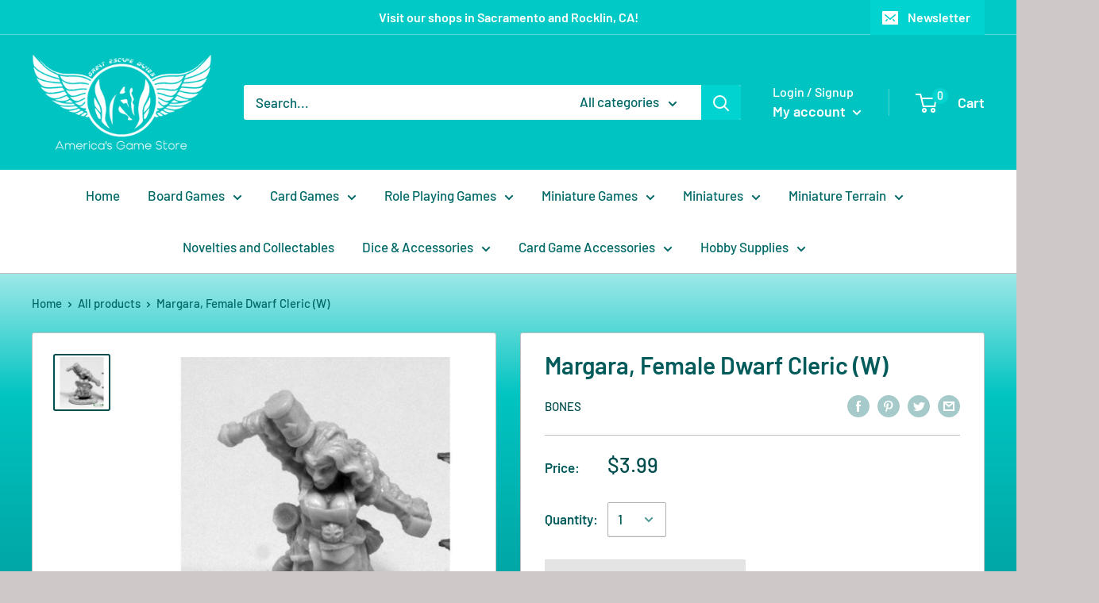

--- FILE ---
content_type: text/javascript
request_url: https://americasgamestore.com/cdn/shop/t/4/assets/custom.js?v=90373254691674712701588112690
body_size: -705
content:
//# sourceMappingURL=/cdn/shop/t/4/assets/custom.js.map?v=90373254691674712701588112690
